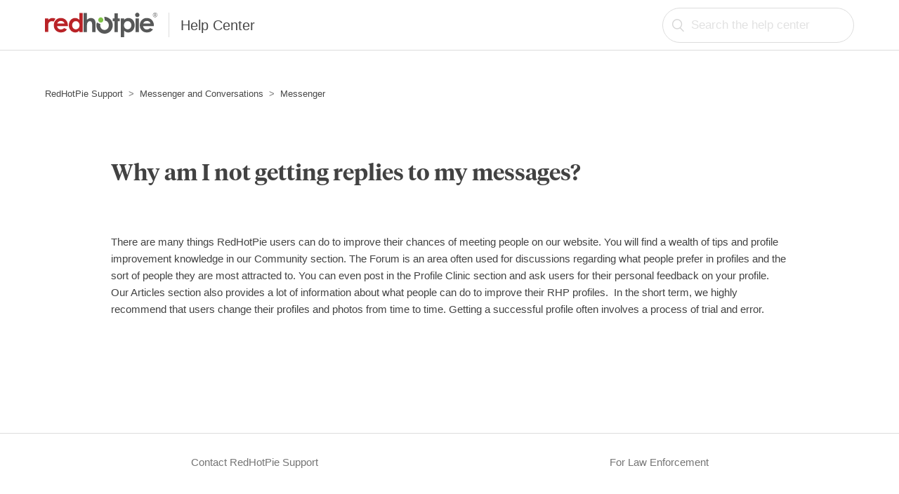

--- FILE ---
content_type: text/html; charset=utf-8
request_url: https://help.redhotpie.com/hc/en-us/articles/360024745453-Why-am-I-not-getting-replies-to-my-messages
body_size: 5559
content:
<!DOCTYPE html>
<html dir="ltr" lang="en-US">
<head>
  <meta charset="utf-8" />
  <!-- v26880 -->


  <title>Why am I not getting replies to my messages? &ndash; RedHotPie Support</title>

  <meta name="csrf-param" content="authenticity_token">
<meta name="csrf-token" content="">

  <meta name="description" content="There are many things RedHotPie users can do to improve their chances of meeting people on our website. You will find a wealth of tips..." /><meta property="og:image" content="https://help.redhotpie.com/hc/theming_assets/01HZH7VVYB8EFRQBFPANGMS62Z" />
<meta property="og:type" content="website" />
<meta property="og:site_name" content="RedHotPie Support" />
<meta property="og:title" content="Why am I not getting replies to my messages?" />
<meta property="og:description" content="There are many things RedHotPie users can do to improve their chances of meeting people on our website. You will find a wealth of tips and profile improvement knowledge in our Community section. Th..." />
<meta property="og:url" content="https://help.redhotpie.com/hc/en-us/articles/360024745453-Why-am-I-not-getting-replies-to-my-messages" />
<link rel="canonical" href="https://help.redhotpie.com/hc/en-us/articles/360024745453-Why-am-I-not-getting-replies-to-my-messages">
<link rel="alternate" hreflang="en-us" href="https://help.redhotpie.com/hc/en-us/articles/360024745453-Why-am-I-not-getting-replies-to-my-messages">
<link rel="alternate" hreflang="x-default" href="https://help.redhotpie.com/hc/en-us/articles/360024745453-Why-am-I-not-getting-replies-to-my-messages">

  <link rel="stylesheet" href="//static.zdassets.com/hc/assets/application-f34d73e002337ab267a13449ad9d7955.css" media="all" id="stylesheet" />
    <!-- Entypo pictograms by Daniel Bruce — www.entypo.com -->
    <link rel="stylesheet" href="//static.zdassets.com/hc/assets/theming_v1_support-e05586b61178dcde2a13a3d323525a18.css" media="all" />
  <link rel="stylesheet" type="text/css" href="/hc/theming_assets/9300614/360002580774/style.css?digest=14032312218895">

  <link rel="icon" type="image/x-icon" href="/hc/theming_assets/01HZH7VW1ETV22GXZNZEZTG2HT">

    <script src="//static.zdassets.com/hc/assets/jquery-ed472032c65bb4295993684c673d706a.js"></script>
    

  <meta content="width=device-width, initial-scale=1.0" name="viewport" />

  <script type="text/javascript" src="/hc/theming_assets/9300614/360002580774/script.js?digest=14032312218895"></script>
</head>
<body class="">
  
  
  

  <header class="header">
  <div class="logo">
    <a title="Home" href="/hc/en-us">
      <!--<img src="/hc/theming_assets/01HZH7VVYB8EFRQBFPANGMS62Z" alt="RedHotPie Support Help Center home page">-->
      <span class="brand">
        <img src="/hc/theming_assets/01HZH7VVYB8EFRQBFPANGMS62Z" alt="RedHotPie Support Help Center home page">
      </span>
      <span class="text"> Help Center </span>
    </a>
  </div>
  <!--
  <div class="nav-wrapper">
    <span class="icon-menu" tabindex="0" role="button" aria-controls="user-nav" aria-expanded="false" aria-label="Toggle navigation menu"></span>
    <nav class="user-nav" id="user-nav">
      
      <a class="submit-a-request" href="/hc/en-us/requests/new">Submit a request</a>
    </nav>
      <a class="login" data-auth-action="signin" role="button" rel="nofollow" title="Opens a dialog" href="https://redhotpie.zendesk.com/access?brand_id=360002580774&amp;return_to=https%3A%2F%2Fhelp.redhotpie.com%2Fhc%2Fen-us%2Farticles%2F360024745453-Why-am-I-not-getting-replies-to-my-messages&amp;locale=en-us">Sign in</a>

  </div>
  -->
  <div class="nav-wrapper">
    <form role="search" class="search" data-search="" action="/hc/en-us/search" accept-charset="UTF-8" method="get"><input type="hidden" name="utf8" value="&#x2713;" autocomplete="off" /><input type="search" name="query" id="query" placeholder="Search the help center" aria-label="Search the help center" /></form>
  </div>
</header>


  <main role="main">
    <div class="container-divider"></div>
<div class="container">
  <nav class="sub-nav">
    <ol class="breadcrumbs">
  
    <li title="RedHotPie Support">
      
        <a href="/hc/en-us">RedHotPie Support</a>
      
    </li>
  
    <li title="Messenger and Conversations">
      
        <a href="/hc/en-us/categories/360001921053-Messenger-and-Conversations">Messenger and Conversations</a>
      
    </li>
  
    <li title="Messenger">
      
        <a href="/hc/en-us/sections/360004545554-Messenger">Messenger</a>
      
    </li>
  
</ol>

    <!--
    <form role="search" class="search" data-search="" action="/hc/en-us/search" accept-charset="UTF-8" method="get"><input type="hidden" name="utf8" value="&#x2713;" autocomplete="off" /><input type="hidden" name="category" id="category" value="360001921053" autocomplete="off" />
<input type="search" name="query" id="query" placeholder="Search" aria-label="Search" /></form>
    -->
  </nav>

  <div class="article-container" id="article-container">
    <!--
    <section class="article-sidebar">
      
        <section class="section-articles collapsible-sidebar">
        <h3 class="collapsible-sidebar-title sidenav-title">Articles in this section</h3>
        <ul>
          
            <li>
              <a href="/hc/en-us/articles/13105604324751-About-Groups-on-RedHotPie" class="sidenav-item ">About Groups on RedHotPie</a>
            </li>
          
            <li>
              <a href="/hc/en-us/articles/5928872242063-Messenger-Gifts-and-RHP-Coins" class="sidenav-item ">Messenger Gifts and RHP Coins</a>
            </li>
          
            <li>
              <a href="/hc/en-us/articles/4408742004495-Messenger-Outage-Related-Issues" class="sidenav-item ">Messenger Outage &amp; Related Issues</a>
            </li>
          
            <li>
              <a href="/hc/en-us/articles/4404951424527-Sending-and-managing-photos-in-Messenger" class="sidenav-item ">Sending and managing photos in Messenger</a>
            </li>
          
            <li>
              <a href="/hc/en-us/articles/4403543159567-Messenger-credits-and-buying-extra-credits" class="sidenav-item ">Messenger credits and buying extra credits</a>
            </li>
          
            <li>
              <a href="/hc/en-us/articles/360047096354-Introduction-to-Messenger" class="sidenav-item ">Introduction to Messenger</a>
            </li>
          
            <li>
              <a href="/hc/en-us/articles/360024741093-Can-I-delete-a-message" class="sidenav-item ">Can I delete a message?</a>
            </li>
          
            <li>
              <a href="/hc/en-us/articles/360024745413-Can-I-restore-deleted-messages" class="sidenav-item ">Can I restore deleted messages?</a>
            </li>
          
            <li>
              <a href="/hc/en-us/articles/360024740713-Can-a-Guest-send-or-reply-to-messages" class="sidenav-item ">Can a Guest send or reply to messages?</a>
            </li>
          
            <li>
              <a href="/hc/en-us/articles/360047778553-How-do-I-start-a-Video-Chat" class="sidenav-item ">How do I start a Video Chat?</a>
            </li>
          
        </ul>
        
          <a href="/hc/en-us/sections/360004545554-Messenger" class="article-sidebar-item">See more</a>
        
        </section>
      
    </section>
    -->
    <article class="article">
      <header class="article-header">
        <h1 title="Why am I not getting replies to my messages?" class="article-title">
          Why am I not getting replies to my messages?
          
        </h1>


        <!--
        <div class="article-author">
          
            <div class="avatar article-avatar">
              
                <span class="icon-agent"></span>
              
              <img src="https://secure.gravatar.com/avatar/1df14a378065c62634896dece70a2d4c?default=https%3A%2F%2Fassets.zendesk.com%2Fhc%2Fassets%2Fdefault_avatar.png&amp;r=g" alt="" class="user-avatar"/>
            </div>
          
          <div class="article-meta">
            
              <a href="/hc/en-us/profiles/380797447694-RedHotPie-Support">
                RedHotPie Support
              </a>
            

            <ul class="meta-group">
              
                <li class="meta-data"><time datetime="2019-07-29T02:07:14Z" title="2019-07-29T02:07:14Z" data-datetime="relative">July 29, 2019 02:07</time></li>
                <li class="meta-data">Updated</li>
              
            </ul>
          </div>
        </div>

        
          <a class="article-subscribe" title="Opens a sign-in dialog" rel="nofollow" role="button" data-auth-action="signin" aria-selected="false" href="/hc/en-us/articles/360024745453-Why-am-I-not-getting-replies-to-my-messages/subscription.html">Follow</a>
        
        -->


      </header>

      <section class="article-info">
        <div class="article-content">
          <div class="article-body"><p>There are many things RedHotPie users can do to improve their chances of meeting people on our website. You will find a wealth of tips and profile improvement knowledge in our Community section. The Forum is an area often used for discussions regarding what people prefer in profiles and the sort of people they are most attracted to. You can even post in the Profile Clinic section and ask users for their personal feedback on your profile. Our Articles section also provides a lot of information about what people can do to improve their RHP profiles.&nbsp; In the short term, we highly recommend that users change their profiles and photos from time to time. Getting a successful profile often involves a process of trial and error.</p></div>

          <div class="article-attachments">
            <ul class="attachments">
              
            </ul>
          </div>
        </div>
      </section>

      <!--
      <footer>
        <div class="article-footer">
          
          
            
          
        </div>
        
          <div class="article-votes">
            <span class="article-votes-question">Was this article helpful?</span>
            <div class="article-votes-controls" role='radiogroup'>
              <a class="button article-vote article-vote-up" data-auth-action="signin" aria-selected="false" role="radio" rel="nofollow" title="Yes" href="https://redhotpie.zendesk.com/access?brand_id=360002580774&amp;return_to=https%3A%2F%2Fhelp.redhotpie.com%2Fhc%2Fen-us%2Farticles%2F360024745453-Why-am-I-not-getting-replies-to-my-messages"></a>
              <a class="button article-vote article-vote-down" data-auth-action="signin" aria-selected="false" role="radio" rel="nofollow" title="No" href="https://redhotpie.zendesk.com/access?brand_id=360002580774&amp;return_to=https%3A%2F%2Fhelp.redhotpie.com%2Fhc%2Fen-us%2Farticles%2F360024745453-Why-am-I-not-getting-replies-to-my-messages"></a>
            </div>
            <small class="article-votes-count">
              <span class="article-vote-label">0 out of 0 found this helpful</span>
            </small>
          </div>
        

        <div class="article-more-questions">
          Have more questions? <a href="/hc/en-us/requests/new">Submit a request</a>
        </div>
        <div class="article-return-to-top">
          <a href="#article-container">Return to top<span class="icon-arrow-up"></span></a>
        </div>
      </footer>
      
      <section class="article-relatives">
        
          <div data-recent-articles></div>
        
        
          
  <section class="related-articles">
    
      <h3 class="related-articles-title">Related articles</h3>
    
    <ul>
      
        <li>
          <a href="/hc/en-us/related/click?data=[base64]" rel="nofollow">Why did a message or Conversation disappear? </a>
        </li>
      
        <li>
          <a href="/hc/en-us/related/click?data=BAh7CjobZGVzdGluYXRpb25fYXJ0aWNsZV9pZGwrCCKyetRTADoYcmVmZXJyZXJfYXJ0aWNsZV9pZGwrCO2lJdNTADoLbG9jYWxlSSIKZW4tdXMGOgZFVDoIdXJsSSI%2BL2hjL2VuLXVzL2FydGljbGVzLzM2MDA0NzA5NjM1NC1JbnRyb2R1Y3Rpb24tdG8tTWVzc2VuZ2VyBjsIVDoJcmFua2kH--7221f4ab74e5edf03c70c2ae73a38c86614a1ddd" rel="nofollow">Introduction to Messenger</a>
        </li>
      
        <li>
          <a href="/hc/en-us/related/click?data=[base64]" rel="nofollow">Messenger credits and buying extra credits</a>
        </li>
      
        <li>
          <a href="/hc/en-us/related/click?data=[base64]%3D--d5bfb409e529d6cdbdbfda4d2cbb477327584650" rel="nofollow">What&#39;s the difference between Active and Online Now?</a>
        </li>
      
        <li>
          <a href="/hc/en-us/related/click?data=[base64]%3D--bdd0faf9eb1ec4db2edda5a3e65c5ee9f440d12f" rel="nofollow">Can I restore deleted messages?</a>
        </li>
      
    </ul>
  </section>


        
      </section>
      
        <div class="article-comments" id="article-comments">
          <section class="comments">
            <header class="comment-overview">
              <h3 class="comment-heading">
                Comments
              </h3>
              <p class="comment-callout">0 comments</p>
              
            </header>

            <ul id="comments" class="comment-list">
              
            </ul>

            

            

            <p class="comment-callout">Article is closed for comments.</p>
          </section>
        </div>
      
      -->
    </article>
  </div>
</div>

  </main>

  <footer class="footer">
  <div class="footer-inner">
    <!--<a title="Home" href="/hc/en-us">RedHotPie Support</a>-->
    <!--<a title="Home" href="/hc/en-us">Contact RedHotPie Support</a>-->
	 <a href="https://support.redhotpie.com.au">Contact RedHotPie Support</a>    
  	<a href="https://help.redhotpie.com/hc/en-us/articles/14029498768143-Law-Enforcement-Enquires">For Law Enforcement</a>
    <div class="footer-language-selector">
      
    </div>
  </div>
</footer>



  <!-- / -->

  
  <script src="//static.zdassets.com/hc/assets/en-us.bbb3d4d87d0b571a9a1b.js"></script>
  

  <script type="text/javascript">
  /*

    Greetings sourcecode lurker!

    This is for internal Zendesk and legacy usage,
    we don't support or guarantee any of these values
    so please don't build stuff on top of them.

  */

  HelpCenter = {};
  HelpCenter.account = {"subdomain":"redhotpie","environment":"production","name":"RedHotPie"};
  HelpCenter.user = {"identifier":"da39a3ee5e6b4b0d3255bfef95601890afd80709","email":null,"name":"","role":"anonymous","avatar_url":"https://assets.zendesk.com/hc/assets/default_avatar.png","is_admin":false,"organizations":[],"groups":[]};
  HelpCenter.internal = {"asset_url":"//static.zdassets.com/hc/assets/","web_widget_asset_composer_url":"https://static.zdassets.com/ekr/snippet.js","current_session":{"locale":"en-us","csrf_token":null,"shared_csrf_token":null},"usage_tracking":{"event":"article_viewed","data":"[base64]--3bb199669cd984f8dc05725dab8c338838df5a2e","url":"https://help.redhotpie.com/hc/activity"},"current_record_id":"360024745453","current_record_url":"/hc/en-us/articles/360024745453-Why-am-I-not-getting-replies-to-my-messages","current_record_title":"Why am I not getting replies to my messages?","current_text_direction":"ltr","current_brand_id":360002580774,"current_brand_name":"RedHotPie","current_brand_url":"https://redhotpie.zendesk.com","current_brand_active":true,"current_path":"/hc/en-us/articles/360024745453-Why-am-I-not-getting-replies-to-my-messages","show_autocomplete_breadcrumbs":true,"user_info_changing_enabled":false,"has_user_profiles_enabled":true,"has_end_user_attachments":true,"user_aliases_enabled":false,"has_anonymous_kb_voting":false,"has_multi_language_help_center":true,"show_at_mentions":true,"embeddables_config":{"embeddables_web_widget":false,"embeddables_help_center_auth_enabled":false,"embeddables_connect_ipms":false},"answer_bot_subdomain":"static","gather_plan_state":"subscribed","has_article_verification":false,"has_gather":true,"has_ckeditor":false,"has_community_enabled":false,"has_community_badges":false,"has_community_post_content_tagging":false,"has_gather_content_tags":false,"has_guide_content_tags":true,"has_user_segments":true,"has_answer_bot_web_form_enabled":false,"has_garden_modals":false,"theming_cookie_key":"hc-da39a3ee5e6b4b0d3255bfef95601890afd80709-2-preview","is_preview":false,"has_search_settings_in_plan":true,"theming_api_version":1,"theming_settings":{"brand_color":"rgba(66, 66, 66, 0.72)","brand_text_color":"#FFFFFF","text_color":"rgba(66, 66, 66, 1)","link_color":"rgba(72, 72, 72, 1)","background_color":"#FFFFFF","heading_font":"-apple-system, BlinkMacSystemFont, 'Segoe UI', Helvetica, Arial, sans-serif","text_font":"-apple-system, BlinkMacSystemFont, 'Segoe UI', Helvetica, Arial, sans-serif","logo":"/hc/theming_assets/01HZH7VVYB8EFRQBFPANGMS62Z","favicon":"/hc/theming_assets/01HZH7VW1ETV22GXZNZEZTG2HT","homepage_background_image":"/hc/theming_assets/01HZH7VW4KBXXFGSXYW6D4XK29","community_background_image":"/hc/theming_assets/01HZH7VW9Y52D7PG42GJS41NN6","community_image":"/hc/theming_assets/01HZH7VWEE6ZVS0SBHG04BK57Y","instant_search":true,"scoped_kb_search":true,"scoped_community_search":true,"show_recent_activity":false,"show_articles_in_section":true,"show_article_author":true,"show_article_comments":true,"show_follow_article":true,"show_recently_viewed_articles":true,"show_related_articles":true,"show_article_sharing":false,"show_follow_section":false,"show_follow_post":false,"show_post_sharing":false,"show_follow_topic":false},"has_pci_credit_card_custom_field":false,"help_center_restricted":false,"is_assuming_someone_else":false,"flash_messages":[],"user_photo_editing_enabled":true,"user_preferred_locale":"en-us","base_locale":"en-us","login_url":"https://redhotpie.zendesk.com/access?brand_id=360002580774\u0026return_to=https%3A%2F%2Fhelp.redhotpie.com%2Fhc%2Fen-us%2Farticles%2F360024745453-Why-am-I-not-getting-replies-to-my-messages","has_alternate_templates":false,"has_custom_statuses_enabled":true,"has_hc_generative_answers_setting_enabled":true,"has_generative_search_with_zgpt_enabled":false,"has_suggested_initial_questions_enabled":false,"has_guide_service_catalog":false,"has_service_catalog_search_poc":false,"has_service_catalog_itam":false,"has_csat_reverse_2_scale_in_mobile":false,"has_knowledge_navigation":false,"has_unified_navigation":false,"has_unified_navigation_eap_access":true,"has_csat_bet365_branding":false,"version":"v26880","dev_mode":false};
</script>

  
  <script src="//static.zdassets.com/hc/assets/moment-3b62525bdab669b7b17d1a9d8b5d46b4.js"></script>
  <script src="//static.zdassets.com/hc/assets/hc_enduser-9d4172d9b2efbb6d87e4b5da3258eefa.js"></script>
  
  
</body>
</html>

--- FILE ---
content_type: image/svg+xml
request_url: https://help.redhotpie.com/hc/theming_assets/01HZH7VVYB8EFRQBFPANGMS62Z
body_size: 1673
content:
<?xml version="1.0" encoding="utf-8"?>
<!-- Generator: Adobe Illustrator 24.0.0, SVG Export Plug-In . SVG Version: 6.00 Build 0)  -->
<svg version="1.1" id="Layer_1" xmlns="http://www.w3.org/2000/svg" xmlns:xlink="http://www.w3.org/1999/xlink" x="0px" y="0px"
	 viewBox="0 0 940.8 200.3" style="enable-background:new 0 0 940.8 200.3;" xml:space="preserve">
<style type="text/css">
	.st0{fill:#80C347;}
	.st1{fill:#B92327;}
	.st2{fill:#575858;}
	.st3{fill:#B8D435;}
</style>
<g id="Layer_3_copy_12">
	<g>
		<path class="st0" d="M467.5,38.7c5.8,0,10.9,2.1,15.1,6.2c4.2,4.2,6.3,9.2,6.3,15.1c0,5.8-2.1,10.8-6.2,15
			c-4.1,4.1-9.1,6.2-14.9,6.2c-5.9,0-11-2.1-15.2-6.3c-4.2-4.2-6.3-9.3-6.3-15.3c0-5.8,2.1-10.7,6.2-14.8
			C456.7,40.7,461.7,38.7,467.5,38.7z"/>
		<g>
			<path class="st1" d="M191.9,110.8h-90.6c1.3,8.1,4.8,14.5,10.5,19.3c5.7,4.8,12.9,7.1,21.7,7.1c10.5,0,19.6-3.7,27.1-11.2
				l23.7,11.2c-5.9,8.4-13,14.7-21.2,18.7c-8.3,4-18.1,6.1-29.4,6.1c-17.6,0-31.9-5.6-43-16.7c-11.1-11.1-16.6-25.1-16.6-41.8
				c0-17.1,5.5-31.4,16.6-42.7s24.9-17,41.6-17c17.7,0,32.1,5.6,43.2,16.9c11.1,11.3,16.6,26.2,16.6,44.7L191.9,110.8z M163.8,88.8
				c-1.9-6.2-5.5-11.2-11-15.1s-11.9-5.8-19.1-5.8c-7.9,0-14.8,2.2-20.7,6.5c-3.7,2.7-7.2,7.5-10.4,14.4H163.8z"/>
			<path class="st1" d="M288,3.2h28.3v156h-28.2v-12c-5.5,5.2-11,9-16.6,11.3s-11.6,3.5-18,3.5c-14.5,0-27.1-5.6-37.7-16.9
				c-10.6-11.3-15.9-25.2-15.9-42c0-17.4,5.1-31.6,15.4-42.7c10.3-11.1,22.7-16.6,37.4-16.6c6.8,0,13.1,1.3,19,3.8
				s11.4,6.3,16.4,11.4L288,3.2L288,3.2z M258.3,69.7c-8.8,0-16,3.1-21.8,9.3c-5.8,6.2-8.7,14.1-8.7,23.7c0,9.7,2.9,17.7,8.8,24
				c5.9,6.3,13.2,9.4,21.8,9.4c8.9,0,16.3-3.1,22.1-9.2c5.9-6.2,8.8-14.2,8.8-24.2c0-9.8-2.9-17.7-8.8-23.8
				C274.7,72.7,267.3,69.7,258.3,69.7z"/>
			<path class="st2" d="M323.5,3.2h28.2v54.9c5.5-4.8,11-8.3,16.6-10.7c5.6-2.4,11.2-3.6,16.9-3.6c11.1,0,20.5,3.9,28.2,11.6
				c6.5,6.7,9.8,16.5,9.8,29.5v74.3h-27.9v-49.3c0-13-0.6-21.8-1.9-26.4c-1.2-4.6-3.3-8.1-6.3-10.3c-3-2.3-6.7-3.4-11-3.4
				c-5.7,0-10.6,1.9-14.6,5.7c-4.1,3.8-6.9,9-8.5,15.5c-0.8,3.4-1.2,11.1-1.2,23.1v45.1h-28.2L323.5,3.2L323.5,3.2z"/>
			<path class="st2" d="M581.7,5.2h28.2v41.4h16.7v24.3h-16.7v88.3h-28.2V70.9h-14.5V46.6h14.5V5.2z"/>
			<path class="st2" d="M663,46.6V59c5.1-5.1,10.6-8.9,16.5-11.4s12.3-3.8,19-3.8c14.7,0,27.1,5.5,37.4,16.6
				c10.3,11.1,15.4,25.3,15.4,42.7c0,16.7-5.3,30.7-15.9,42c-10.6,11.3-23.2,16.9-37.7,16.9c-6.5,0-12.5-1.2-18.1-3.5
				s-11.1-6.1-16.6-11.3v53.1h-28.2V46.6H663z M692.6,69.7c-8.9,0-16.3,3-22.1,9.1c-5.9,6.1-8.8,14-8.8,23.8c0,10,2.9,18.1,8.8,24.2
				c5.9,6.2,13.2,9.2,22.1,9.2c8.6,0,15.9-3.1,21.8-9.4c5.9-6.3,8.8-14.3,8.8-24c0-9.6-2.9-17.5-8.7-23.7
				C708.7,72.8,701.4,69.7,692.6,69.7z"/>
			<path class="st2" d="M773.1,0.4c4.9,0,9.2,1.8,12.7,5.4c3.5,3.6,5.3,7.9,5.3,13c0,5-1.7,9.3-5.3,12.8c-3.5,3.5-7.7,5.3-12.6,5.3
				c-5,0-9.3-1.8-12.8-5.4c-3.5-3.6-5.3-8-5.3-13.1c0-4.9,1.8-9.2,5.3-12.7C763.9,2.1,768.1,0.4,773.1,0.4z M758.9,46.6h28.2v112.6
				h-28.2V46.6z"/>
			<path class="st2" d="M911.9,110.8h-90.6c1.3,8.1,4.8,14.5,10.5,19.3c5.7,4.8,12.9,7.1,21.7,7.1c10.5,0,19.6-3.7,27.1-11.2
				l23.7,11.2c-5.9,8.4-13,14.7-21.2,18.7c-8.3,4-18,6.1-29.4,6.1c-17.6,0-31.9-5.6-43-16.7c-11.1-11.1-16.6-25.1-16.6-41.8
				c0-17.1,5.5-31.4,16.6-42.7c11-11.3,24.9-17,41.6-17c17.7,0,32.1,5.6,43.2,16.9c11.1,11.3,16.6,26.2,16.6,44.7L911.9,110.8z
				 M883.8,88.8c-1.9-6.2-5.6-11.2-11-15.1c-5.5-3.9-11.9-5.8-19.1-5.8c-7.9,0-14.8,2.2-20.7,6.5c-3.7,2.7-7.2,7.5-10.4,14.4H883.8z
				"/>
			<path class="st1" d="M63.8,43.8c-6.7,0-13.1,1.3-19,3.8S33.4,53.9,28.3,59V46.6H0v111.3h28.2V92.2c1.4-5.2,3.9-9.7,7.5-13.4
				c5.9-6.1,13.2-9.1,22.1-9.1c5.4,0,10.2,1.2,14.5,3.5L88.1,50C80.8,45.9,72.7,43.8,63.8,43.8z"/>
			<path class="st2" d="M558.5,69c-6.1-10.6-14.6-18.9-25.4-25.1c-10.9-6.2-22.5-9.3-34.8-9.3c-0.6,0-1.3,0-1.9,0l5.1,31
				c9.2,0.6,16.8,4,23,10.4c6.7,7,10.1,16.1,10.1,27.3s-3.4,20.4-10.2,27.5c-6.8,7.1-15.4,10.7-25.6,10.7
				c-10.3,0-18.8-3.5-25.5-10.6c-6.7-7-10.1-16.3-10.1-27.6c0-3.3,0.3-6.4,0.9-9.4L434.3,80c-2.5,7.2-3.8,15-3.8,23.4
				c0,19.1,6.6,35.3,19.9,48.6c13.3,13.3,29.3,20,48.1,20c12.7,0,24.4-3,35-9.1s19-14.4,25.1-25.2c6.1-10.7,9.2-22.3,9.2-34.6
				C567.6,91,564.6,79.6,558.5,69z"/>
			<path class="st3" d="M464.6,103"/>
			<path class="st2" d="M922.9,19.8c1.5-0.1,2.6-0.3,3.6-0.7c1.1-0.5,1.9-1.2,2.5-2.1c0.6-0.9,0.9-2,0.9-3.2c0-1.5-0.4-2.7-1.3-3.7
				c-0.8-1-1.9-1.7-3.3-2c-0.5-0.1-1.1-0.2-1.9-0.2c-0.8,0-1.8-0.1-3-0.1h-4.6v21.8h2.9v-9.8h0.6l7.6,9.8h3.6L922.9,19.8z
				 M918.7,10.6h3.4c1.4,0,2.4,0.1,3,0.3s1,0.6,1.3,1.1c0.4,0.5,0.5,1.1,0.5,1.7c0,0.7-0.2,1.2-0.5,1.8c-0.3,0.5-0.8,0.9-1.4,1.1
				c-0.6,0.2-1.6,0.4-3,0.4h-3.3V10.6z"/>
			<path class="st2" d="M940.8,18.4C940.6,8.2,932.3,0,922.1,0c-10.4,0-18.8,8.4-18.8,18.8s8.4,18.8,18.8,18.8
				c10.2,0,18.5-8.2,18.7-18.4l0,0V18.4L940.8,18.4z M922,2.7c4.4,0,8.4,1.8,11.4,4.7c2.9,2.9,4.7,6.9,4.7,11.4
				c0,4.4-1.8,8.5-4.7,11.4s-6.9,4.7-11.4,4.7c-4.4,0-8.5-1.8-11.4-4.7s-4.7-6.9-4.7-11.4c0-4.4,1.8-8.4,4.7-11.4
				C913.6,4.5,917.6,2.7,922,2.7z"/>
		</g>
	</g>
	<g id="Layer_7_copy_6">
	</g>
</g>
</svg>
